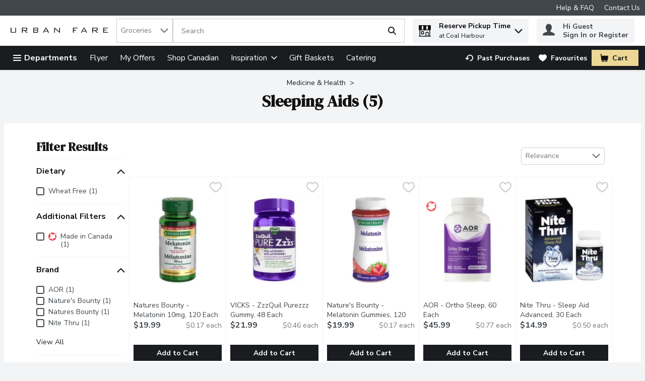

--- FILE ---
content_type: application/javascript; charset=UTF-8
request_url: https://www.urbanfare.com/cdn-cgi/challenge-platform/h/b/scripts/jsd/d251aa49a8a3/main.js?
body_size: 8169
content:
window._cf_chl_opt={AKGCx8:'b'};~function(I6,rc,rP,rE,rQ,rW,rZ,rY,I0,I2){I6=M,function(J,g,IQ,I5,I,U){for(IQ={J:469,g:656,I:698,U:477,O:569,C:699,j:694,b:665,H:548},I5=M,I=J();!![];)try{if(U=-parseInt(I5(IQ.J))/1+parseInt(I5(IQ.g))/2*(parseInt(I5(IQ.I))/3)+-parseInt(I5(IQ.U))/4+-parseInt(I5(IQ.O))/5+parseInt(I5(IQ.C))/6*(parseInt(I5(IQ.j))/7)+-parseInt(I5(IQ.b))/8+parseInt(I5(IQ.H))/9,U===g)break;else I.push(I.shift())}catch(O){I.push(I.shift())}}(l,672527),rc=this||self,rP=rc[I6(625)],rE={},rE[I6(605)]='o',rE[I6(647)]='s',rE[I6(481)]='u',rE[I6(604)]='z',rE[I6(668)]='n',rE[I6(541)]='I',rE[I6(589)]='b',rQ=rE,rc[I6(552)]=function(g,I,U,O,IF,Ix,It,Il,C,j,R,S,X,G,N,s){if(IF={J:485,g:512,I:518,U:491,O:528,C:673,j:664,b:627,H:637,R:675,S:629,d:522,f:546,X:522,G:617,k:492,N:534,e:492,s:547,D:472,z:493,B:526,A:553,K:517,a:516,c:658,P:514,E:621,Q:592,m:485,n:637,v:528},Ix={J:566,g:491,I:493,U:530,O:528},It={J:485,g:512,I:517,U:697,O:658,C:585,j:546,b:467,H:565},Il=I6,C={},C[Il(IF.J)]=function(D,z){return z===D},C[Il(IF.g)]=Il(IF.I),C[Il(IF.U)]=function(D,z){return D<z},C[Il(IF.O)]=function(D,z){return D+z},C[Il(IF.C)]=function(D,z){return z===D},C[Il(IF.j)]=Il(IF.b),C[Il(IF.H)]=Il(IF.R),j=C,j[Il(IF.C)](null,I)||void 0===I)return O;for(R=rv(I),g[Il(IF.S)][Il(IF.d)]&&(R=R[Il(IF.f)](g[Il(IF.S)][Il(IF.X)](I))),R=g[Il(IF.G)][Il(IF.k)]&&g[Il(IF.N)]?g[Il(IF.G)][Il(IF.e)](new g[(Il(IF.N))](R)):function(D,IJ,z){for(IJ=Il,D[IJ(Ix.J)](),z=0;j[IJ(Ix.g)](z,D[IJ(Ix.I)]);D[z]===D[z+1]?D[IJ(Ix.U)](j[IJ(Ix.O)](z,1),1):z+=1);return D}(R),S='nAsAaAb'.split('A'),S=S[Il(IF.s)][Il(IF.D)](S),X=0;X<R[Il(IF.z)];X++)if(G=R[X],N=rn(g,I,G),S(N)){if(j[Il(IF.C)](j[Il(IF.j)],Il(IF.B)))return O instanceof C[Il(IF.A)]&&j[Il(IF.U)](0,j[Il(IF.A)][Il(IF.K)][Il(IF.a)][Il(IF.c)](g)[Il(IF.P)](Il(IF.E)));else s='s'===N&&!g[Il(IF.Q)](I[G]),j[Il(IF.m)](j[Il(IF.n)],U+G)?H(U+G,N):s||H(j[Il(IF.v)](U,G),I[G])}else H(U+G,N);return O;function H(D,z,IM,A){if(IM=Il,j[IM(It.J)](j[IM(It.g)],j[IM(It.g)]))Object[IM(It.I)][IM(It.U)][IM(It.O)](O,z)||(O[z]=[]),O[z][IM(It.C)](D);else{for(A=[];j!==null;A=A[IM(It.j)](g[IM(It.b)](H)),R=S[IM(It.H)](O));return A}}},rW=I6(644)[I6(634)](';'),rZ=rW[I6(547)][I6(472)](rW),rc[I6(587)]=function(g,I,U3,U2,Ig,U,O,C,j,H,R){for(U3={J:632,g:700,I:467,U:493,O:493,C:514,j:585,b:562},U2={J:632},Ig=I6,U={},U[Ig(U3.J)]=function(S,X){return S+X},U[Ig(U3.g)]=function(S,X){return S===X},O=U,C=Object[Ig(U3.I)](I),j=0;j<C[Ig(U3.U)];j++)if(H=C[j],O[Ig(U3.g)]('f',H)&&(H='N'),g[H]){for(R=0;R<I[C[j]][Ig(U3.O)];O[Ig(U3.g)](-1,g[H][Ig(U3.C)](I[C[j]][R]))&&(rZ(I[C[j]][R])||g[H][Ig(U3.j)]('o.'+I[C[j]][R])),R++);}else g[H]=I[C[j]][Ig(U3.b)](function(S,Ir){return Ir=Ig,O[Ir(U2.J)]('o.',S)})},rY=null,I0=rF(),I2=function(OH,Ob,OC,Op,OU,OI,Or,Iu,g,I,U,O){return OH={J:532,g:561,I:693,U:639,O:507,C:595},Ob={J:539,g:639,I:651,U:555,O:657,C:513,j:529,b:529,H:501,R:588,S:540,d:701,f:549,X:674,G:657,k:631,N:591,e:585,s:657,D:503,z:520,B:657,A:578,K:635,a:473,c:520,P:503,E:478,Q:678,m:674,n:635,v:499,W:483,Z:498,T:585,Y:533,L:498,V:657,h:619},OC={J:564},Op={J:493},OU={J:493,g:498,I:517,U:697,O:658,C:517,j:697,b:658,H:556,R:634,S:657,d:697,f:658,X:686,G:646,k:571,N:622,e:585,s:682,D:574,z:585,B:571,A:650,K:574,a:585,c:626,P:557,E:574,Q:517,m:697,n:658,v:686,W:646,Z:571,T:524,Y:585,L:688,V:531,h:574,y:585,o:646,i:479,x:688,F:531,l0:596,l1:564,l2:701,l3:560,l4:563,l5:585,l6:585,l7:499},OI={J:654,g:513,I:561,U:598,O:467,C:493,j:672,b:571,H:468,R:514,S:651,d:585,f:562},Or={J:581,g:521,I:521,U:586,O:523,C:572,j:545,b:527,H:636,R:620,S:570,d:482,f:498},Iu=I6,g={'FzHma':function(C,j){return C===j},'edHpz':function(C,j){return C<j},'MDWfw':function(C,j){return j===C},'ckoTf':function(C,j){return C(j)},'QzOPA':function(C,j){return C+j},'JDDbs':function(C,j){return j!==C},'nKADJ':Iu(OH.J),'EUfSD':Iu(OH.g),'Vfpfw':Iu(OH.I),'btZUv':function(C,j){return C>j},'IgqfW':function(C,j){return C-j},'sQxzo':function(C,j){return j|C},'Dqftw':function(C,j){return j==C},'ZWZxn':function(C,j){return C<<j},'rkqwL':function(C,j){return C==j},'dLOyM':function(C,j){return C<j},'abdVb':function(C,j){return C-j},'Bzsun':function(C,j){return C<j},'uVNGB':function(C,j){return j|C},'NSyGB':function(C,j){return C==j},'nJlYp':function(C,j){return j&C},'jOFAC':function(C,j){return C(j)},'KyaRN':function(C,j){return C<j},'GCdNU':function(C,j){return j&C},'oGqKR':function(C,j){return C-j},'kpqkP':Iu(OH.U),'frQdg':function(C,j){return C>j},'tjvfL':function(C,j){return C&j},'yeqEW':function(C,j){return j*C},'wxEAW':function(C,j){return C!=j},'JNreQ':function(C,j){return C<j},'MNyZQ':function(C,j){return C==j},'GeiQa':function(C,j){return C(j)},'ynjdB':function(C,j){return C(j)},'zqmTs':function(C,j){return C<j},'fQmeF':function(C,j){return j&C},'QDOHG':function(C,j){return C(j)},'nwbIC':function(C,j){return j*C},'togRh':function(C,j){return C-j},'AawND':function(C,j){return j==C},'bfDvH':function(C,j){return C+j}},I=String[Iu(OH.O)],U={'h':function(C,OJ,OM,Ie,j,Og,H,R,S,d){if(OJ={J:513},OM={J:483},Ie=Iu,j={'SbGxd':function(b,H,Ik){return Ik=M,g[Ik(OM.J)](b,H)},'qjJwX':function(b,H,IN){return IN=M,g[IN(OJ.J)](b,H)},'aFUFh':g[Ie(OI.J)]},g[Ie(OI.g)](Ie(OI.I),g[Ie(OI.U)])){for(Og={J:683},H=S[Ie(OI.O)](X),R=0;R<H[Ie(OI.C)];R++)if(S=H[R],g[Ie(OI.j)]('f',S)&&(S='N'),a[S]){for(d=0;g[Ie(OI.b)](d,H[H[R]][Ie(OI.C)]);g[Ie(OI.H)](-1,P[S][Ie(OI.R)](E[H[R]][d]))&&(g[Ie(OI.S)](Q,m[H[R]][d])||n[S][Ie(OI.d)]('o.'+I[H[R]][d])),d++);}else W[S]=Z[H[R]][Ie(OI.f)](function(y,Is){return Is=Ie,j[Is(Og.J)]('o.',y)})}else return C==null?'':U.g(C,6,function(H,ID,S){if(ID=Ie,j[ID(Or.J)](j[ID(Or.g)],j[ID(Or.I)]))S={},S[ID(Or.U)]=ID(Or.O),S[ID(Or.C)]=O.r,S[ID(Or.j)]=ID(Or.b),S[ID(Or.H)]=C,U[ID(Or.R)][ID(Or.S)](S,'*');else return ID(Or.d)[ID(Or.f)](H)})},'g':function(C,j,H,Iz,R,S,X,G,N,s,D,z,B,A,K,P,E,Q,W,Z){if(Iz=Iu,null==C)return'';for(S={},X={},G='',N=2,s=3,D=2,z=[],B=0,A=0,K=0;K<C[Iz(OU.J)];K+=1)if(P=C[Iz(OU.g)](K),Object[Iz(OU.I)][Iz(OU.U)][Iz(OU.O)](S,P)||(S[P]=s++,X[P]=!0),E=G+P,Object[Iz(OU.C)][Iz(OU.j)][Iz(OU.b)](S,E))G=E;else for(Q=g[Iz(OU.H)][Iz(OU.R)]('|'),W=0;!![];){switch(Q[W++]){case'0':N--;continue;case'1':S[E]=s++;continue;case'2':N==0&&(N=Math[Iz(OU.S)](2,D),D++);continue;case'3':G=String(P);continue;case'4':if(Object[Iz(OU.I)][Iz(OU.d)][Iz(OU.f)](X,G)){if(g[Iz(OU.X)](256,G[Iz(OU.G)](0))){for(R=0;g[Iz(OU.k)](R,D);B<<=1,A==g[Iz(OU.N)](j,1)?(A=0,z[Iz(OU.e)](H(B)),B=0):A++,R++);for(Z=G[Iz(OU.G)](0),R=0;8>R;B=g[Iz(OU.s)](B<<1.6,1&Z),g[Iz(OU.D)](A,g[Iz(OU.N)](j,1))?(A=0,z[Iz(OU.z)](H(B)),B=0):A++,Z>>=1,R++);}else{for(Z=1,R=0;g[Iz(OU.B)](R,D);B=g[Iz(OU.A)](B,1)|Z,j-1==A?(A=0,z[Iz(OU.z)](H(B)),B=0):A++,Z=0,R++);for(Z=G[Iz(OU.G)](0),R=0;16>R;B=Z&1|B<<1.86,g[Iz(OU.K)](A,j-1)?(A=0,z[Iz(OU.a)](H(B)),B=0):A++,Z>>=1,R++);}N--,g[Iz(OU.c)](0,N)&&(N=Math[Iz(OU.S)](2,D),D++),delete X[G]}else for(Z=S[G],R=0;g[Iz(OU.P)](R,D);B=g[Iz(OU.s)](B<<1,Z&1.6),g[Iz(OU.E)](A,j-1)?(A=0,z[Iz(OU.a)](H(B)),B=0):A++,Z>>=1,R++);continue}break}if(''!==G){if(Object[Iz(OU.Q)][Iz(OU.m)][Iz(OU.n)](X,G)){if(g[Iz(OU.v)](256,G[Iz(OU.W)](0))){for(R=0;g[Iz(OU.Z)](R,D);B<<=1,A==g[Iz(OU.T)](j,1)?(A=0,z[Iz(OU.Y)](H(B)),B=0):A++,R++);for(Z=G[Iz(OU.W)](0),R=0;8>R;B=g[Iz(OU.s)](g[Iz(OU.A)](B,1),1.63&Z),j-1==A?(A=0,z[Iz(OU.a)](H(B)),B=0):A++,Z>>=1,R++);}else{for(Z=1,R=0;g[Iz(OU.L)](R,D);B=g[Iz(OU.V)](B<<1,Z),g[Iz(OU.h)](A,j-1)?(A=0,z[Iz(OU.y)](H(B)),B=0):A++,Z=0,R++);for(Z=G[Iz(OU.o)](0),R=0;16>R;B=B<<1.76|Z&1.31,A==j-1?(A=0,z[Iz(OU.a)](H(B)),B=0):A++,Z>>=1,R++);}N--,g[Iz(OU.i)](0,N)&&(N=Math[Iz(OU.S)](2,D),D++),delete X[G]}else for(Z=S[G],R=0;g[Iz(OU.x)](R,D);B=g[Iz(OU.F)](B<<1.03,g[Iz(OU.l0)](Z,1)),A==j-1?(A=0,z[Iz(OU.y)](g[Iz(OU.l1)](H,B)),B=0):A++,Z>>=1,R++);N--,g[Iz(OU.K)](0,N)&&D++}for(Z=2,R=0;g[Iz(OU.l2)](R,D);B=B<<1|g[Iz(OU.l3)](Z,1),A==g[Iz(OU.l4)](j,1)?(A=0,z[Iz(OU.l5)](H(B)),B=0):A++,Z>>=1,R++);for(;;)if(B<<=1,g[Iz(OU.i)](A,j-1)){z[Iz(OU.l6)](H(B));break}else A++;return z[Iz(OU.l7)]('')},'j':function(C,OO,Iq){return OO={J:646},Iq=Iu,C==null?'':''==C?null:U.i(C[Iq(Op.J)],32768,function(j,IB){return IB=Iq,C[IB(OO.J)](j)})},'i':function(C,j,H,IK,R,S,X,G,N,s,D,z,B,A,K,P,E,W,Q){if(IK=Iu,R={'BnHGQ':function(Z,T,IA){return IA=M,g[IA(OC.J)](Z,T)}},g[IK(Ob.J)]===IK(Ob.g)){for(S=[],X=4,G=4,N=3,s=[],B=g[IK(Ob.I)](H,0),A=j,K=1,D=0;g[IK(Ob.U)](3,D);S[D]=D,D+=1);for(P=0,E=Math[IK(Ob.O)](2,2),z=1;E!=z;)if(g[IK(Ob.C)](IK(Ob.j),IK(Ob.b)))return j[IK(Ob.H)](function(){}),'p';else Q=g[IK(Ob.R)](B,A),A>>=1,0==A&&(A=j,B=g[IK(Ob.I)](H,K++)),P|=g[IK(Ob.S)](g[IK(Ob.d)](0,Q)?1:0,z),z<<=1;switch(P){case 0:for(P=0,E=Math[IK(Ob.O)](2,8),z=1;g[IK(Ob.f)](z,E);Q=B&A,A>>=1,0==A&&(A=j,B=H(K++)),P|=(g[IK(Ob.X)](0,Q)?1:0)*z,z<<=1);W=I(P);break;case 1:for(P=0,E=Math[IK(Ob.G)](2,16),z=1;E!=z;Q=B&A,A>>=1,g[IK(Ob.k)](0,A)&&(A=j,B=H(K++)),P|=(0<Q?1:0)*z,z<<=1);W=g[IK(Ob.N)](I,P);break;case 2:return''}for(D=S[3]=W,s[IK(Ob.e)](W);;){if(K>C)return'';for(P=0,E=Math[IK(Ob.s)](2,N),z=1;z!=E;Q=A&B,A>>=1,0==A&&(A=j,B=g[IK(Ob.D)](H,K++)),P|=(g[IK(Ob.z)](0,Q)?1:0)*z,z<<=1);switch(W=P){case 0:for(P=0,E=Math[IK(Ob.B)](2,8),z=1;z!=E;Q=g[IK(Ob.A)](B,A),A>>=1,A==0&&(A=j,B=g[IK(Ob.K)](H,K++)),P|=g[IK(Ob.a)](g[IK(Ob.c)](0,Q)?1:0,z),z<<=1);S[G++]=g[IK(Ob.P)](I,P),W=g[IK(Ob.E)](G,1),X--;break;case 1:for(P=0,E=Math[IK(Ob.G)](2,16),z=1;E!=z;Q=B&A,A>>=1,g[IK(Ob.Q)](0,A)&&(A=j,B=H(K++)),P|=g[IK(Ob.S)](g[IK(Ob.m)](0,Q)?1:0,z),z<<=1);S[G++]=g[IK(Ob.n)](I,P),W=G-1,X--;break;case 2:return s[IK(Ob.v)]('')}if(0==X&&(X=Math[IK(Ob.G)](2,N),N++),S[W])W=S[W];else if(G===W)W=g[IK(Ob.W)](D,D[IK(Ob.Z)](0));else return null;s[IK(Ob.T)](W),S[G++]=g[IK(Ob.Y)](D,W[IK(Ob.L)](0)),X--,D=W,0==X&&(X=Math[IK(Ob.V)](2,N),N++)}}else R[IK(Ob.h)](I,U)}},O={},O[Iu(OH.C)]=U.h,O}(),I3();function rT(U6,II,I,U,O,C,j,b){I=(U6={J:554,g:567,I:663,U:600,O:607,C:616,j:630,b:573,H:660,R:575,S:577,d:486,f:475,X:687,G:676,k:568,N:660,e:593},II=I6,{'TOAyP':II(U6.J),'QRrhW':function(H,R,S,d,f){return H(R,S,d,f)},'MqCmR':II(U6.g),'myrQs':function(H,R,S,d,f){return H(R,S,d,f)},'EjGzl':II(U6.I)});try{return U=rP[II(U6.U)](II(U6.O)),U[II(U6.C)]=I[II(U6.j)],U[II(U6.b)]='-1',rP[II(U6.H)][II(U6.R)](U),O=U[II(U6.S)],C={},C=I[II(U6.d)](pRIb1,O,O,'',C),C=pRIb1(O,O[I[II(U6.f)]]||O[II(U6.X)],'n.',C),C=I[II(U6.G)](pRIb1,O,U[I[II(U6.k)]],'d.',C),rP[II(U6.N)][II(U6.e)](U),j={},j.r=C,j.e=null,j}catch(H){return b={},b.r={},b.e=H,b}}function rL(J,UJ,UM,IU,g,I){UJ={J:509,g:602},UM={J:652,g:633,I:597,U:500,O:505,C:608},IU=I6,g={'PajHI':function(U,O){return U<O},'abOZY':function(U,O){return U!==O},'gGpnj':function(U,O){return O===U},'QUPUv':function(U,O,C){return U(O,C)}},I=rT(),g[IU(UJ.J)](rx,I.r,function(U,IO,C){(IO=IU,g[IO(UM.J)](IO(UM.g),IO(UM.I)))?(g[IO(UM.U)](typeof J,IO(UM.O))&&J(U),ry()):(C=f&X,G>>=1,0==k&&(N=e,s=D(z++)),B|=(g[IO(UM.C)](0,C)?1:0)*A,K<<=1)}),I.e&&I1(IU(UJ.g),I.e)}function rm(g,I,In,I7,U,O){return In={J:594,g:690,I:621,U:553,O:594,C:517,j:516,b:658,H:514,R:690},I7=I6,U={},U[I7(In.J)]=function(C,j){return C<j},U[I7(In.g)]=I7(In.I),O=U,I instanceof g[I7(In.U)]&&O[I7(In.O)](0,g[I7(In.U)][I7(In.C)][I7(In.j)][I7(In.b)](I)[I7(In.H)](O[I7(In.R)]))}function ro(J,Uj,Ib){return Uj={J:502},Ib=I6,Math[Ib(Uj.J)]()<J}function rV(Ug,Ip,J,g){return Ug={J:544,g:668},Ip=I6,J=rc[Ip(Ug.J)],!J?null:(g=J.i,typeof g!==Ip(Ug.g)||g<30)?null:g}function I3(Ou,OG,Of,Ia,J,g,j,b,I,U,O){if(Ou={J:668,g:511,I:544,U:669,O:642,C:535,j:649,b:480,H:474,R:677,S:677,d:641,f:471},OG={J:480,g:474,I:471},Of={J:484,g:601,I:692,U:542,O:542,C:484,j:606},Ia=I6,J={'eZyOP':Ia(Ou.J),'Uynce':function(C,j){return j!==C},'dCOxk':Ia(Ou.g),'EdYVi':function(C){return C()},'ipWGv':function(C){return C()}},g=rc[Ia(Ou.I)],!g)return Ia(Ou.U)!==Ia(Ou.O)?void 0:(j=g[Ia(Ou.I)],!j?null:(b=j.i,typeof b!==J[Ia(Ou.C)]||b<30)?null:b);if(!J[Ia(Ou.j)](rt))return;(I=![],U=function(Ic,j,b){if(Ic=Ia,j={},j[Ic(Of.J)]=Ic(Of.g),b=j,!I){if(J[Ic(Of.I)](J[Ic(Of.U)],J[Ic(Of.O)]))g(b[Ic(Of.C)]);else{if(I=!![],!J[Ic(Of.j)](rt))return;rL(function(R){I4(g,R)})}}},rP[Ia(Ou.b)]!==Ia(Ou.H))?J[Ia(Ou.j)](U):rc[Ia(Ou.R)]?rP[Ia(Ou.S)](Ia(Ou.d),U):(O=rP[Ia(Ou.f)]||function(){},rP[Ia(Ou.f)]=function(IP){IP=Ia,O(),rP[IP(OG.J)]!==IP(OG.g)&&(rP[IP(OG.I)]=O,U())})}function rn(J,g,I,IY,I8,U,O,C){U=(IY={J:505,g:590,I:605,U:501,O:617,C:610,j:583,b:559,H:537},I8=I6,{'RLuLG':function(j,H){return j==H},'dBDRN':function(j,H){return H==j},'mNzPT':I8(IY.J),'pATKf':function(j,H,R){return j(H,R)}});try{O=g[I]}catch(j){return'i'}if(O==null)return O===void 0?'u':'x';if(U[I8(IY.g)](I8(IY.I),typeof O))try{if(I8(IY.J)==typeof O[I8(IY.U)])return O[I8(IY.U)](function(){}),'p'}catch(H){}return J[I8(IY.O)][I8(IY.C)](O)?'a':O===J[I8(IY.O)]?'D':O===!0?'T':O===!1?'F':(C=typeof O,U[I8(IY.j)](U[I8(IY.b)],C)?U[I8(IY.H)](rm,J,O)?'N':'f':rQ[C]||'?')}function M(J,g,r,I){return J=J-467,r=l(),I=r[J],I}function I1(U,O,UD,IG,C,j,b,H,R,S,d,f,X,G,k){if(UD={J:510,g:506,I:508,U:580,O:638,C:648,j:634,b:544,H:601,R:576,S:662,d:618,f:618,X:681,G:671,k:662,N:496,e:659,s:495,D:667,z:662,B:670,A:680,K:538,a:543,c:624,P:586,E:684,Q:487,m:595,n:515,v:494,W:679},IG=I6,C={'zmcQj':function(N,s){return N(s)},'Gemrt':IG(UD.J),'wMQRc':IG(UD.g)},!C[IG(UD.I)](ro,0))return![];b=(j={},j[IG(UD.U)]=U,j[IG(UD.O)]=O,j);try{for(H=C[IG(UD.C)][IG(UD.j)]('|'),R=0;!![];){switch(H[R++]){case'0':S=rc[IG(UD.b)];continue;case'1':k[IG(UD.H)]=2500;continue;case'2':f=(d={},d[IG(UD.R)]=rc[IG(UD.S)][IG(UD.R)],d[IG(UD.d)]=rc[IG(UD.S)][IG(UD.f)],d[IG(UD.X)]=rc[IG(UD.S)][IG(UD.X)],d[IG(UD.G)]=rc[IG(UD.k)][IG(UD.N)],d[IG(UD.e)]=I0,d);continue;case'3':k[IG(UD.s)]=function(){};continue;case'4':X=IG(UD.D)+rc[IG(UD.z)][IG(UD.B)]+IG(UD.A)+S.r+IG(UD.K);continue;case'5':G={},G[IG(UD.a)]=b,G[IG(UD.c)]=f,G[IG(UD.P)]=C[IG(UD.E)],k[IG(UD.Q)](I2[IG(UD.m)](G));continue;case'6':k[IG(UD.n)](IG(UD.v),X);continue;case'7':k=new rc[(IG(UD.W))]();continue}break}}catch(N){}}function rt(UR,IR,g,I,U,O,C){return UR={J:519,g:476,I:696,U:519},IR=I6,g={},g[IR(UR.J)]=function(j,b){return j-b},I=g,U=3600,O=ri(),C=Math[IR(UR.g)](Date[IR(UR.I)]()/1e3),I[IR(UR.U)](C,O)>U?![]:!![]}function l(Oe){return Oe='display: none,frQdg,Vfpfw,dLOyM,JVyEz,mNzPT,GCdNU,rbFPk,map,oGqKR,jOFAC,getPrototypeOf,sort,clientInformation,EjGzl,6515670szbPPA,postMessage,edHpz,sid,tabIndex,Dqftw,appendChild,CnwA5,contentWindow,fQmeF,bzcxt,AdeF3,qjJwX,FaddW,dBDRN,/jsd/oneshot/d251aa49a8a3/0.10099302817939504:1768713013:aG6CU-txyJtHD47KjtAjS4QZp4IpgP--1lnQQdoN68o/,push,source,rxvNi8,tjvfL,boolean,RLuLG,GeiQa,isNaN,removeChild,NpgNe,vZAdfFr,nJlYp,zkFZf,EUfSD,GVCCn,createElement,timeout,error on cf_chl_props,obejV,symbol,object,EdYVi,iframe,PajHI,ojYes,isArray,xMryh,AYeBm,ctuYf,GBhcb,location,style,Array,SSTpq3,BnHGQ,parent,[native code],IgqfW,onload,chctx,document,rkqwL,oEIMK,ZFQCn,Object,TOAyP,MNyZQ,WxdDf,MgRAQ,split,QDOHG,detail,nRePP,TYlZ6,HtlXY,sjEBd,DOMContentLoaded,qEEYS,xhr-error,_cf_chl_opt;JJgc4;PJAn2;kJOnV9;IWJi4;OHeaY1;DqMg0;FKmRv9;LpvFx1;cAdz2;PqBHf2;nFZCC5;ddwW5;pRIb1;rxvNi8;RrrrA2;erHi9,GArQu,charCodeAt,string,Gemrt,ipWGv,ZWZxn,ckoTf,abOZY,randomUUID,nKADJ,ERbDj,18CKZHhl,pow,call,JBxy9,body,status,_cf_chl_opt,contentDocument,PXfYN,3002928QwxZbv,EpIDL,/cdn-cgi/challenge-platform/h/,number,iRAsz,AKGCx8,pkLOA2,FzHma,vTYur,JNreQ,d.cookie,myrQs,addEventListener,AawND,XMLHttpRequest,/b/ov1/0.10099302817939504:1768713013:aG6CU-txyJtHD47KjtAjS4QZp4IpgP--1lnQQdoN68o/,LRmiB4,sQxzo,SbGxd,wMQRc,GTNtA,btZUv,navigator,Bzsun,JEhuF,mQGeU,ttzmB,Uynce,4|0|2|1|3,21ZNUxje,href,now,hasOwnProperty,354735nXwjrA,1135362npftln,GcOxg,KyaRN,keys,MDWfw,59134YTzulH,vePgY,onreadystatechange,bind,nwbIC,loading,MqCmR,floor,2139616dhEEZH,togRh,NSyGB,readyState,undefined,LzX-31TjOIJsFDYfKvN$ix490aC7gneo5HlkwZ8GQdpMA26tqBWr+PSbyuVmchEUR,QzOPA,IiUrk,OPSyO,QRrhW,send,qKwdj,log,api,egBdt,from,length,POST,ontimeout,aUjz8,RSCAI,charAt,join,gGpnj,catch,random,ynjdB,onerror,function,jsd,fromCharCode,zmcQj,QUPUv,0|4|7|6|1|3|2|5,VwBfC,vdMDX,JDDbs,indexOf,open,toString,prototype,ABLXH,rMIUe,zqmTs,aFUFh,getOwnPropertyNames,cloudflare-invisible,abdVb,success,CNPIV,error,gxzwd,GxsZz,splice,uVNGB,dRzeb,bfDvH,Set,eZyOP,http-code:,pATKf,/invisible/jsd,kpqkP,yeqEW,bigint,dCOxk,errorInfoObject,__CF$cv$params,event,concat,includes,11818611GaKOtR,wxEAW,stringify,jlUHd,pRIb1,Function'.split(','),l=function(){return Oe},l()}function rx(J,g,Uk,Uu,UG,UX,IS,I,U,O,C){Uk={J:601,g:643,I:584,U:544,O:489,C:662,j:679,b:515,H:494,R:614,S:667,d:670,f:488,X:490,G:601,k:495,N:623,e:504,s:615,D:695,z:615,B:487,A:595,K:550},Uu={J:691,g:655},UG={J:612,g:666,I:661,U:661,O:525,C:558,j:536},UX={J:645,g:609},IS=I6,I={'GArQu':function(j,b){return j(b)},'ojYes':IS(Uk.J),'JVyEz':function(j,b){return j+b},'ttzmB':function(j,b){return j(b)},'ERbDj':IS(Uk.g),'GBhcb':function(j,b){return j+b},'qKwdj':IS(Uk.I)},U=rc[IS(Uk.U)],console[IS(Uk.O)](rc[IS(Uk.C)]),O=new rc[(IS(Uk.j))](),O[IS(Uk.b)](IS(Uk.H),I[IS(Uk.R)](IS(Uk.S)+rc[IS(Uk.C)][IS(Uk.d)],I[IS(Uk.f)])+U.r),U[IS(Uk.X)]&&(O[IS(Uk.G)]=5e3,O[IS(Uk.k)]=function(Id){Id=IS,I[Id(UX.J)](g,I[Id(UX.g)])}),O[IS(Uk.N)]=function(Iw){if(Iw=IS,Iw(UG.J)===Iw(UG.g))return g()!==null;else O[Iw(UG.I)]>=200&&O[Iw(UG.U)]<300?g(Iw(UG.O)):g(I[Iw(UG.C)](Iw(UG.j),O[Iw(UG.U)]))},O[IS(Uk.e)]=function(If){If=IS,I[If(Uu.J)](g,I[If(Uu.g)])},C={'t':ri(),'lhr':rP[IS(Uk.s)]&&rP[IS(Uk.s)][IS(Uk.D)]?rP[IS(Uk.z)][IS(Uk.D)]:'','api':U[IS(Uk.X)]?!![]:![],'c':rh(),'payload':J},O[IS(Uk.B)](I2[IS(Uk.A)](JSON[IS(Uk.K)](C)))}function rh(UU,IC,J){return UU={J:579,g:640},IC=I6,J={'bzcxt':function(g,I){return g!==I},'sjEBd':function(g){return g()}},J[IC(UU.J)](J[IC(UU.g)](rV),null)}function rv(g,IV,I9,I,U,O){for(IV={J:689,g:546,I:467,U:565},I9=I6,I={},I[I9(IV.J)]=function(C,j){return j!==C},U=I,O=[];U[I9(IV.J)](null,g);O=O[I9(IV.g)](Object[I9(IV.I)](g)),g=Object[I9(IV.U)](g));return O}function ry(UC,Ij,J,g,U){if(UC={J:628,g:551,I:603,U:470,O:566,C:493,j:530,b:611},Ij=I6,J={'obejV':Ij(UC.J),'vePgY':Ij(UC.g),'xMryh':function(I,U){return I(U)}},g=rV(),g===null){if(J[Ij(UC.I)]!==J[Ij(UC.U)])return;else{for(j[Ij(UC.O)](),U=0;U<b[Ij(UC.C)];R[U+1]===H[U]?S[Ij(UC.j)](U+1,1):U+=1);return d}}rY=(rY&&J[Ij(UC.b)](clearTimeout,rY),setTimeout(function(){rL()},1e3*g))}function ri(Ub,IH,J){return Ub={J:544,g:476},IH=I6,J=rc[IH(Ub.J)],Math[IH(Ub.g)](+atob(J.t))}function I4(U,O,ON,IE,C,j,b,H){if(ON={J:582,g:599,I:497,U:613,O:525,C:685,j:527,b:490,H:582,R:497,S:586,d:523,f:572,X:545,G:613,k:620,N:570,e:523,s:572,D:545,z:636,B:570},IE=I6,C={},C[IE(ON.J)]=function(R,S){return R===S},C[IE(ON.g)]=IE(ON.I),C[IE(ON.U)]=IE(ON.O),C[IE(ON.C)]=IE(ON.j),j=C,!U[IE(ON.b)])return;if(j[IE(ON.H)](O,IE(ON.O))){if(IE(ON.R)!==j[IE(ON.g)])return;else b={},b[IE(ON.S)]=IE(ON.d),b[IE(ON.f)]=U.r,b[IE(ON.X)]=j[IE(ON.G)],rc[IE(ON.k)][IE(ON.N)](b,'*')}else H={},H[IE(ON.S)]=IE(ON.e),H[IE(ON.s)]=U.r,H[IE(ON.D)]=j[IE(ON.C)],H[IE(ON.z)]=O,rc[IE(ON.k)][IE(ON.B)](H,'*')}function rF(UN,IX){return UN={J:653,g:653},IX=I6,crypto&&crypto[IX(UN.J)]?crypto[IX(UN.g)]():''}}()